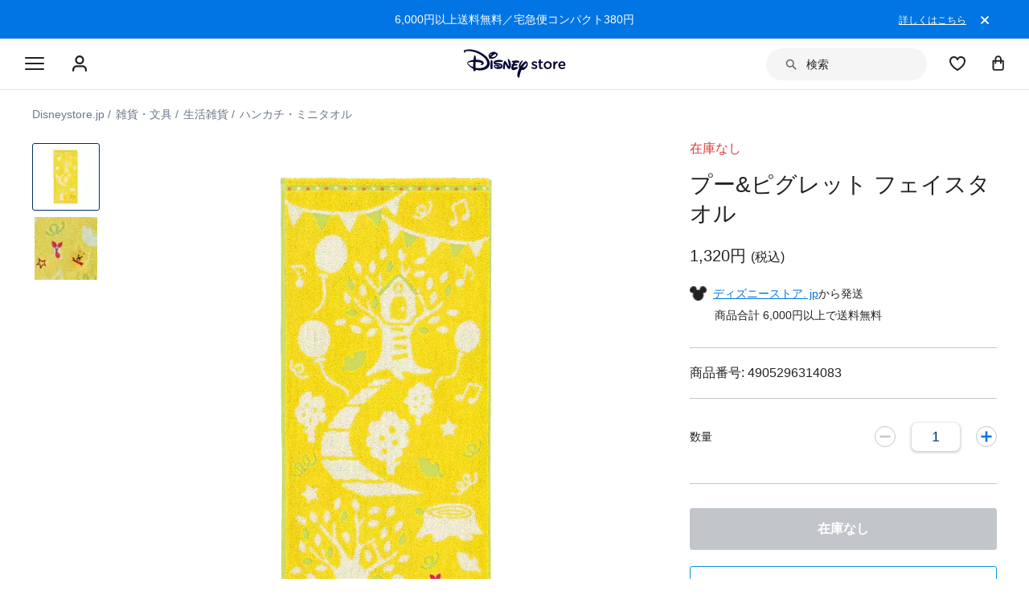

--- FILE ---
content_type: text/html; charset=utf-8
request_url: https://www.google.com/recaptcha/enterprise/anchor?ar=1&k=6LcouesZAAAAALxeHhjUhUValnF5VTl617kCTlpq&co=aHR0cHM6Ly9jZG4ucmVnaXN0ZXJkaXNuZXkuZ28uY29tOjQ0Mw..&hl=ja&v=PoyoqOPhxBO7pBk68S4YbpHZ&size=invisible&anchor-ms=20000&execute-ms=30000&cb=ol3s5slcqvuh
body_size: 48834
content:
<!DOCTYPE HTML><html dir="ltr" lang="ja"><head><meta http-equiv="Content-Type" content="text/html; charset=UTF-8">
<meta http-equiv="X-UA-Compatible" content="IE=edge">
<title>reCAPTCHA</title>
<style type="text/css">
/* cyrillic-ext */
@font-face {
  font-family: 'Roboto';
  font-style: normal;
  font-weight: 400;
  font-stretch: 100%;
  src: url(//fonts.gstatic.com/s/roboto/v48/KFO7CnqEu92Fr1ME7kSn66aGLdTylUAMa3GUBHMdazTgWw.woff2) format('woff2');
  unicode-range: U+0460-052F, U+1C80-1C8A, U+20B4, U+2DE0-2DFF, U+A640-A69F, U+FE2E-FE2F;
}
/* cyrillic */
@font-face {
  font-family: 'Roboto';
  font-style: normal;
  font-weight: 400;
  font-stretch: 100%;
  src: url(//fonts.gstatic.com/s/roboto/v48/KFO7CnqEu92Fr1ME7kSn66aGLdTylUAMa3iUBHMdazTgWw.woff2) format('woff2');
  unicode-range: U+0301, U+0400-045F, U+0490-0491, U+04B0-04B1, U+2116;
}
/* greek-ext */
@font-face {
  font-family: 'Roboto';
  font-style: normal;
  font-weight: 400;
  font-stretch: 100%;
  src: url(//fonts.gstatic.com/s/roboto/v48/KFO7CnqEu92Fr1ME7kSn66aGLdTylUAMa3CUBHMdazTgWw.woff2) format('woff2');
  unicode-range: U+1F00-1FFF;
}
/* greek */
@font-face {
  font-family: 'Roboto';
  font-style: normal;
  font-weight: 400;
  font-stretch: 100%;
  src: url(//fonts.gstatic.com/s/roboto/v48/KFO7CnqEu92Fr1ME7kSn66aGLdTylUAMa3-UBHMdazTgWw.woff2) format('woff2');
  unicode-range: U+0370-0377, U+037A-037F, U+0384-038A, U+038C, U+038E-03A1, U+03A3-03FF;
}
/* math */
@font-face {
  font-family: 'Roboto';
  font-style: normal;
  font-weight: 400;
  font-stretch: 100%;
  src: url(//fonts.gstatic.com/s/roboto/v48/KFO7CnqEu92Fr1ME7kSn66aGLdTylUAMawCUBHMdazTgWw.woff2) format('woff2');
  unicode-range: U+0302-0303, U+0305, U+0307-0308, U+0310, U+0312, U+0315, U+031A, U+0326-0327, U+032C, U+032F-0330, U+0332-0333, U+0338, U+033A, U+0346, U+034D, U+0391-03A1, U+03A3-03A9, U+03B1-03C9, U+03D1, U+03D5-03D6, U+03F0-03F1, U+03F4-03F5, U+2016-2017, U+2034-2038, U+203C, U+2040, U+2043, U+2047, U+2050, U+2057, U+205F, U+2070-2071, U+2074-208E, U+2090-209C, U+20D0-20DC, U+20E1, U+20E5-20EF, U+2100-2112, U+2114-2115, U+2117-2121, U+2123-214F, U+2190, U+2192, U+2194-21AE, U+21B0-21E5, U+21F1-21F2, U+21F4-2211, U+2213-2214, U+2216-22FF, U+2308-230B, U+2310, U+2319, U+231C-2321, U+2336-237A, U+237C, U+2395, U+239B-23B7, U+23D0, U+23DC-23E1, U+2474-2475, U+25AF, U+25B3, U+25B7, U+25BD, U+25C1, U+25CA, U+25CC, U+25FB, U+266D-266F, U+27C0-27FF, U+2900-2AFF, U+2B0E-2B11, U+2B30-2B4C, U+2BFE, U+3030, U+FF5B, U+FF5D, U+1D400-1D7FF, U+1EE00-1EEFF;
}
/* symbols */
@font-face {
  font-family: 'Roboto';
  font-style: normal;
  font-weight: 400;
  font-stretch: 100%;
  src: url(//fonts.gstatic.com/s/roboto/v48/KFO7CnqEu92Fr1ME7kSn66aGLdTylUAMaxKUBHMdazTgWw.woff2) format('woff2');
  unicode-range: U+0001-000C, U+000E-001F, U+007F-009F, U+20DD-20E0, U+20E2-20E4, U+2150-218F, U+2190, U+2192, U+2194-2199, U+21AF, U+21E6-21F0, U+21F3, U+2218-2219, U+2299, U+22C4-22C6, U+2300-243F, U+2440-244A, U+2460-24FF, U+25A0-27BF, U+2800-28FF, U+2921-2922, U+2981, U+29BF, U+29EB, U+2B00-2BFF, U+4DC0-4DFF, U+FFF9-FFFB, U+10140-1018E, U+10190-1019C, U+101A0, U+101D0-101FD, U+102E0-102FB, U+10E60-10E7E, U+1D2C0-1D2D3, U+1D2E0-1D37F, U+1F000-1F0FF, U+1F100-1F1AD, U+1F1E6-1F1FF, U+1F30D-1F30F, U+1F315, U+1F31C, U+1F31E, U+1F320-1F32C, U+1F336, U+1F378, U+1F37D, U+1F382, U+1F393-1F39F, U+1F3A7-1F3A8, U+1F3AC-1F3AF, U+1F3C2, U+1F3C4-1F3C6, U+1F3CA-1F3CE, U+1F3D4-1F3E0, U+1F3ED, U+1F3F1-1F3F3, U+1F3F5-1F3F7, U+1F408, U+1F415, U+1F41F, U+1F426, U+1F43F, U+1F441-1F442, U+1F444, U+1F446-1F449, U+1F44C-1F44E, U+1F453, U+1F46A, U+1F47D, U+1F4A3, U+1F4B0, U+1F4B3, U+1F4B9, U+1F4BB, U+1F4BF, U+1F4C8-1F4CB, U+1F4D6, U+1F4DA, U+1F4DF, U+1F4E3-1F4E6, U+1F4EA-1F4ED, U+1F4F7, U+1F4F9-1F4FB, U+1F4FD-1F4FE, U+1F503, U+1F507-1F50B, U+1F50D, U+1F512-1F513, U+1F53E-1F54A, U+1F54F-1F5FA, U+1F610, U+1F650-1F67F, U+1F687, U+1F68D, U+1F691, U+1F694, U+1F698, U+1F6AD, U+1F6B2, U+1F6B9-1F6BA, U+1F6BC, U+1F6C6-1F6CF, U+1F6D3-1F6D7, U+1F6E0-1F6EA, U+1F6F0-1F6F3, U+1F6F7-1F6FC, U+1F700-1F7FF, U+1F800-1F80B, U+1F810-1F847, U+1F850-1F859, U+1F860-1F887, U+1F890-1F8AD, U+1F8B0-1F8BB, U+1F8C0-1F8C1, U+1F900-1F90B, U+1F93B, U+1F946, U+1F984, U+1F996, U+1F9E9, U+1FA00-1FA6F, U+1FA70-1FA7C, U+1FA80-1FA89, U+1FA8F-1FAC6, U+1FACE-1FADC, U+1FADF-1FAE9, U+1FAF0-1FAF8, U+1FB00-1FBFF;
}
/* vietnamese */
@font-face {
  font-family: 'Roboto';
  font-style: normal;
  font-weight: 400;
  font-stretch: 100%;
  src: url(//fonts.gstatic.com/s/roboto/v48/KFO7CnqEu92Fr1ME7kSn66aGLdTylUAMa3OUBHMdazTgWw.woff2) format('woff2');
  unicode-range: U+0102-0103, U+0110-0111, U+0128-0129, U+0168-0169, U+01A0-01A1, U+01AF-01B0, U+0300-0301, U+0303-0304, U+0308-0309, U+0323, U+0329, U+1EA0-1EF9, U+20AB;
}
/* latin-ext */
@font-face {
  font-family: 'Roboto';
  font-style: normal;
  font-weight: 400;
  font-stretch: 100%;
  src: url(//fonts.gstatic.com/s/roboto/v48/KFO7CnqEu92Fr1ME7kSn66aGLdTylUAMa3KUBHMdazTgWw.woff2) format('woff2');
  unicode-range: U+0100-02BA, U+02BD-02C5, U+02C7-02CC, U+02CE-02D7, U+02DD-02FF, U+0304, U+0308, U+0329, U+1D00-1DBF, U+1E00-1E9F, U+1EF2-1EFF, U+2020, U+20A0-20AB, U+20AD-20C0, U+2113, U+2C60-2C7F, U+A720-A7FF;
}
/* latin */
@font-face {
  font-family: 'Roboto';
  font-style: normal;
  font-weight: 400;
  font-stretch: 100%;
  src: url(//fonts.gstatic.com/s/roboto/v48/KFO7CnqEu92Fr1ME7kSn66aGLdTylUAMa3yUBHMdazQ.woff2) format('woff2');
  unicode-range: U+0000-00FF, U+0131, U+0152-0153, U+02BB-02BC, U+02C6, U+02DA, U+02DC, U+0304, U+0308, U+0329, U+2000-206F, U+20AC, U+2122, U+2191, U+2193, U+2212, U+2215, U+FEFF, U+FFFD;
}
/* cyrillic-ext */
@font-face {
  font-family: 'Roboto';
  font-style: normal;
  font-weight: 500;
  font-stretch: 100%;
  src: url(//fonts.gstatic.com/s/roboto/v48/KFO7CnqEu92Fr1ME7kSn66aGLdTylUAMa3GUBHMdazTgWw.woff2) format('woff2');
  unicode-range: U+0460-052F, U+1C80-1C8A, U+20B4, U+2DE0-2DFF, U+A640-A69F, U+FE2E-FE2F;
}
/* cyrillic */
@font-face {
  font-family: 'Roboto';
  font-style: normal;
  font-weight: 500;
  font-stretch: 100%;
  src: url(//fonts.gstatic.com/s/roboto/v48/KFO7CnqEu92Fr1ME7kSn66aGLdTylUAMa3iUBHMdazTgWw.woff2) format('woff2');
  unicode-range: U+0301, U+0400-045F, U+0490-0491, U+04B0-04B1, U+2116;
}
/* greek-ext */
@font-face {
  font-family: 'Roboto';
  font-style: normal;
  font-weight: 500;
  font-stretch: 100%;
  src: url(//fonts.gstatic.com/s/roboto/v48/KFO7CnqEu92Fr1ME7kSn66aGLdTylUAMa3CUBHMdazTgWw.woff2) format('woff2');
  unicode-range: U+1F00-1FFF;
}
/* greek */
@font-face {
  font-family: 'Roboto';
  font-style: normal;
  font-weight: 500;
  font-stretch: 100%;
  src: url(//fonts.gstatic.com/s/roboto/v48/KFO7CnqEu92Fr1ME7kSn66aGLdTylUAMa3-UBHMdazTgWw.woff2) format('woff2');
  unicode-range: U+0370-0377, U+037A-037F, U+0384-038A, U+038C, U+038E-03A1, U+03A3-03FF;
}
/* math */
@font-face {
  font-family: 'Roboto';
  font-style: normal;
  font-weight: 500;
  font-stretch: 100%;
  src: url(//fonts.gstatic.com/s/roboto/v48/KFO7CnqEu92Fr1ME7kSn66aGLdTylUAMawCUBHMdazTgWw.woff2) format('woff2');
  unicode-range: U+0302-0303, U+0305, U+0307-0308, U+0310, U+0312, U+0315, U+031A, U+0326-0327, U+032C, U+032F-0330, U+0332-0333, U+0338, U+033A, U+0346, U+034D, U+0391-03A1, U+03A3-03A9, U+03B1-03C9, U+03D1, U+03D5-03D6, U+03F0-03F1, U+03F4-03F5, U+2016-2017, U+2034-2038, U+203C, U+2040, U+2043, U+2047, U+2050, U+2057, U+205F, U+2070-2071, U+2074-208E, U+2090-209C, U+20D0-20DC, U+20E1, U+20E5-20EF, U+2100-2112, U+2114-2115, U+2117-2121, U+2123-214F, U+2190, U+2192, U+2194-21AE, U+21B0-21E5, U+21F1-21F2, U+21F4-2211, U+2213-2214, U+2216-22FF, U+2308-230B, U+2310, U+2319, U+231C-2321, U+2336-237A, U+237C, U+2395, U+239B-23B7, U+23D0, U+23DC-23E1, U+2474-2475, U+25AF, U+25B3, U+25B7, U+25BD, U+25C1, U+25CA, U+25CC, U+25FB, U+266D-266F, U+27C0-27FF, U+2900-2AFF, U+2B0E-2B11, U+2B30-2B4C, U+2BFE, U+3030, U+FF5B, U+FF5D, U+1D400-1D7FF, U+1EE00-1EEFF;
}
/* symbols */
@font-face {
  font-family: 'Roboto';
  font-style: normal;
  font-weight: 500;
  font-stretch: 100%;
  src: url(//fonts.gstatic.com/s/roboto/v48/KFO7CnqEu92Fr1ME7kSn66aGLdTylUAMaxKUBHMdazTgWw.woff2) format('woff2');
  unicode-range: U+0001-000C, U+000E-001F, U+007F-009F, U+20DD-20E0, U+20E2-20E4, U+2150-218F, U+2190, U+2192, U+2194-2199, U+21AF, U+21E6-21F0, U+21F3, U+2218-2219, U+2299, U+22C4-22C6, U+2300-243F, U+2440-244A, U+2460-24FF, U+25A0-27BF, U+2800-28FF, U+2921-2922, U+2981, U+29BF, U+29EB, U+2B00-2BFF, U+4DC0-4DFF, U+FFF9-FFFB, U+10140-1018E, U+10190-1019C, U+101A0, U+101D0-101FD, U+102E0-102FB, U+10E60-10E7E, U+1D2C0-1D2D3, U+1D2E0-1D37F, U+1F000-1F0FF, U+1F100-1F1AD, U+1F1E6-1F1FF, U+1F30D-1F30F, U+1F315, U+1F31C, U+1F31E, U+1F320-1F32C, U+1F336, U+1F378, U+1F37D, U+1F382, U+1F393-1F39F, U+1F3A7-1F3A8, U+1F3AC-1F3AF, U+1F3C2, U+1F3C4-1F3C6, U+1F3CA-1F3CE, U+1F3D4-1F3E0, U+1F3ED, U+1F3F1-1F3F3, U+1F3F5-1F3F7, U+1F408, U+1F415, U+1F41F, U+1F426, U+1F43F, U+1F441-1F442, U+1F444, U+1F446-1F449, U+1F44C-1F44E, U+1F453, U+1F46A, U+1F47D, U+1F4A3, U+1F4B0, U+1F4B3, U+1F4B9, U+1F4BB, U+1F4BF, U+1F4C8-1F4CB, U+1F4D6, U+1F4DA, U+1F4DF, U+1F4E3-1F4E6, U+1F4EA-1F4ED, U+1F4F7, U+1F4F9-1F4FB, U+1F4FD-1F4FE, U+1F503, U+1F507-1F50B, U+1F50D, U+1F512-1F513, U+1F53E-1F54A, U+1F54F-1F5FA, U+1F610, U+1F650-1F67F, U+1F687, U+1F68D, U+1F691, U+1F694, U+1F698, U+1F6AD, U+1F6B2, U+1F6B9-1F6BA, U+1F6BC, U+1F6C6-1F6CF, U+1F6D3-1F6D7, U+1F6E0-1F6EA, U+1F6F0-1F6F3, U+1F6F7-1F6FC, U+1F700-1F7FF, U+1F800-1F80B, U+1F810-1F847, U+1F850-1F859, U+1F860-1F887, U+1F890-1F8AD, U+1F8B0-1F8BB, U+1F8C0-1F8C1, U+1F900-1F90B, U+1F93B, U+1F946, U+1F984, U+1F996, U+1F9E9, U+1FA00-1FA6F, U+1FA70-1FA7C, U+1FA80-1FA89, U+1FA8F-1FAC6, U+1FACE-1FADC, U+1FADF-1FAE9, U+1FAF0-1FAF8, U+1FB00-1FBFF;
}
/* vietnamese */
@font-face {
  font-family: 'Roboto';
  font-style: normal;
  font-weight: 500;
  font-stretch: 100%;
  src: url(//fonts.gstatic.com/s/roboto/v48/KFO7CnqEu92Fr1ME7kSn66aGLdTylUAMa3OUBHMdazTgWw.woff2) format('woff2');
  unicode-range: U+0102-0103, U+0110-0111, U+0128-0129, U+0168-0169, U+01A0-01A1, U+01AF-01B0, U+0300-0301, U+0303-0304, U+0308-0309, U+0323, U+0329, U+1EA0-1EF9, U+20AB;
}
/* latin-ext */
@font-face {
  font-family: 'Roboto';
  font-style: normal;
  font-weight: 500;
  font-stretch: 100%;
  src: url(//fonts.gstatic.com/s/roboto/v48/KFO7CnqEu92Fr1ME7kSn66aGLdTylUAMa3KUBHMdazTgWw.woff2) format('woff2');
  unicode-range: U+0100-02BA, U+02BD-02C5, U+02C7-02CC, U+02CE-02D7, U+02DD-02FF, U+0304, U+0308, U+0329, U+1D00-1DBF, U+1E00-1E9F, U+1EF2-1EFF, U+2020, U+20A0-20AB, U+20AD-20C0, U+2113, U+2C60-2C7F, U+A720-A7FF;
}
/* latin */
@font-face {
  font-family: 'Roboto';
  font-style: normal;
  font-weight: 500;
  font-stretch: 100%;
  src: url(//fonts.gstatic.com/s/roboto/v48/KFO7CnqEu92Fr1ME7kSn66aGLdTylUAMa3yUBHMdazQ.woff2) format('woff2');
  unicode-range: U+0000-00FF, U+0131, U+0152-0153, U+02BB-02BC, U+02C6, U+02DA, U+02DC, U+0304, U+0308, U+0329, U+2000-206F, U+20AC, U+2122, U+2191, U+2193, U+2212, U+2215, U+FEFF, U+FFFD;
}
/* cyrillic-ext */
@font-face {
  font-family: 'Roboto';
  font-style: normal;
  font-weight: 900;
  font-stretch: 100%;
  src: url(//fonts.gstatic.com/s/roboto/v48/KFO7CnqEu92Fr1ME7kSn66aGLdTylUAMa3GUBHMdazTgWw.woff2) format('woff2');
  unicode-range: U+0460-052F, U+1C80-1C8A, U+20B4, U+2DE0-2DFF, U+A640-A69F, U+FE2E-FE2F;
}
/* cyrillic */
@font-face {
  font-family: 'Roboto';
  font-style: normal;
  font-weight: 900;
  font-stretch: 100%;
  src: url(//fonts.gstatic.com/s/roboto/v48/KFO7CnqEu92Fr1ME7kSn66aGLdTylUAMa3iUBHMdazTgWw.woff2) format('woff2');
  unicode-range: U+0301, U+0400-045F, U+0490-0491, U+04B0-04B1, U+2116;
}
/* greek-ext */
@font-face {
  font-family: 'Roboto';
  font-style: normal;
  font-weight: 900;
  font-stretch: 100%;
  src: url(//fonts.gstatic.com/s/roboto/v48/KFO7CnqEu92Fr1ME7kSn66aGLdTylUAMa3CUBHMdazTgWw.woff2) format('woff2');
  unicode-range: U+1F00-1FFF;
}
/* greek */
@font-face {
  font-family: 'Roboto';
  font-style: normal;
  font-weight: 900;
  font-stretch: 100%;
  src: url(//fonts.gstatic.com/s/roboto/v48/KFO7CnqEu92Fr1ME7kSn66aGLdTylUAMa3-UBHMdazTgWw.woff2) format('woff2');
  unicode-range: U+0370-0377, U+037A-037F, U+0384-038A, U+038C, U+038E-03A1, U+03A3-03FF;
}
/* math */
@font-face {
  font-family: 'Roboto';
  font-style: normal;
  font-weight: 900;
  font-stretch: 100%;
  src: url(//fonts.gstatic.com/s/roboto/v48/KFO7CnqEu92Fr1ME7kSn66aGLdTylUAMawCUBHMdazTgWw.woff2) format('woff2');
  unicode-range: U+0302-0303, U+0305, U+0307-0308, U+0310, U+0312, U+0315, U+031A, U+0326-0327, U+032C, U+032F-0330, U+0332-0333, U+0338, U+033A, U+0346, U+034D, U+0391-03A1, U+03A3-03A9, U+03B1-03C9, U+03D1, U+03D5-03D6, U+03F0-03F1, U+03F4-03F5, U+2016-2017, U+2034-2038, U+203C, U+2040, U+2043, U+2047, U+2050, U+2057, U+205F, U+2070-2071, U+2074-208E, U+2090-209C, U+20D0-20DC, U+20E1, U+20E5-20EF, U+2100-2112, U+2114-2115, U+2117-2121, U+2123-214F, U+2190, U+2192, U+2194-21AE, U+21B0-21E5, U+21F1-21F2, U+21F4-2211, U+2213-2214, U+2216-22FF, U+2308-230B, U+2310, U+2319, U+231C-2321, U+2336-237A, U+237C, U+2395, U+239B-23B7, U+23D0, U+23DC-23E1, U+2474-2475, U+25AF, U+25B3, U+25B7, U+25BD, U+25C1, U+25CA, U+25CC, U+25FB, U+266D-266F, U+27C0-27FF, U+2900-2AFF, U+2B0E-2B11, U+2B30-2B4C, U+2BFE, U+3030, U+FF5B, U+FF5D, U+1D400-1D7FF, U+1EE00-1EEFF;
}
/* symbols */
@font-face {
  font-family: 'Roboto';
  font-style: normal;
  font-weight: 900;
  font-stretch: 100%;
  src: url(//fonts.gstatic.com/s/roboto/v48/KFO7CnqEu92Fr1ME7kSn66aGLdTylUAMaxKUBHMdazTgWw.woff2) format('woff2');
  unicode-range: U+0001-000C, U+000E-001F, U+007F-009F, U+20DD-20E0, U+20E2-20E4, U+2150-218F, U+2190, U+2192, U+2194-2199, U+21AF, U+21E6-21F0, U+21F3, U+2218-2219, U+2299, U+22C4-22C6, U+2300-243F, U+2440-244A, U+2460-24FF, U+25A0-27BF, U+2800-28FF, U+2921-2922, U+2981, U+29BF, U+29EB, U+2B00-2BFF, U+4DC0-4DFF, U+FFF9-FFFB, U+10140-1018E, U+10190-1019C, U+101A0, U+101D0-101FD, U+102E0-102FB, U+10E60-10E7E, U+1D2C0-1D2D3, U+1D2E0-1D37F, U+1F000-1F0FF, U+1F100-1F1AD, U+1F1E6-1F1FF, U+1F30D-1F30F, U+1F315, U+1F31C, U+1F31E, U+1F320-1F32C, U+1F336, U+1F378, U+1F37D, U+1F382, U+1F393-1F39F, U+1F3A7-1F3A8, U+1F3AC-1F3AF, U+1F3C2, U+1F3C4-1F3C6, U+1F3CA-1F3CE, U+1F3D4-1F3E0, U+1F3ED, U+1F3F1-1F3F3, U+1F3F5-1F3F7, U+1F408, U+1F415, U+1F41F, U+1F426, U+1F43F, U+1F441-1F442, U+1F444, U+1F446-1F449, U+1F44C-1F44E, U+1F453, U+1F46A, U+1F47D, U+1F4A3, U+1F4B0, U+1F4B3, U+1F4B9, U+1F4BB, U+1F4BF, U+1F4C8-1F4CB, U+1F4D6, U+1F4DA, U+1F4DF, U+1F4E3-1F4E6, U+1F4EA-1F4ED, U+1F4F7, U+1F4F9-1F4FB, U+1F4FD-1F4FE, U+1F503, U+1F507-1F50B, U+1F50D, U+1F512-1F513, U+1F53E-1F54A, U+1F54F-1F5FA, U+1F610, U+1F650-1F67F, U+1F687, U+1F68D, U+1F691, U+1F694, U+1F698, U+1F6AD, U+1F6B2, U+1F6B9-1F6BA, U+1F6BC, U+1F6C6-1F6CF, U+1F6D3-1F6D7, U+1F6E0-1F6EA, U+1F6F0-1F6F3, U+1F6F7-1F6FC, U+1F700-1F7FF, U+1F800-1F80B, U+1F810-1F847, U+1F850-1F859, U+1F860-1F887, U+1F890-1F8AD, U+1F8B0-1F8BB, U+1F8C0-1F8C1, U+1F900-1F90B, U+1F93B, U+1F946, U+1F984, U+1F996, U+1F9E9, U+1FA00-1FA6F, U+1FA70-1FA7C, U+1FA80-1FA89, U+1FA8F-1FAC6, U+1FACE-1FADC, U+1FADF-1FAE9, U+1FAF0-1FAF8, U+1FB00-1FBFF;
}
/* vietnamese */
@font-face {
  font-family: 'Roboto';
  font-style: normal;
  font-weight: 900;
  font-stretch: 100%;
  src: url(//fonts.gstatic.com/s/roboto/v48/KFO7CnqEu92Fr1ME7kSn66aGLdTylUAMa3OUBHMdazTgWw.woff2) format('woff2');
  unicode-range: U+0102-0103, U+0110-0111, U+0128-0129, U+0168-0169, U+01A0-01A1, U+01AF-01B0, U+0300-0301, U+0303-0304, U+0308-0309, U+0323, U+0329, U+1EA0-1EF9, U+20AB;
}
/* latin-ext */
@font-face {
  font-family: 'Roboto';
  font-style: normal;
  font-weight: 900;
  font-stretch: 100%;
  src: url(//fonts.gstatic.com/s/roboto/v48/KFO7CnqEu92Fr1ME7kSn66aGLdTylUAMa3KUBHMdazTgWw.woff2) format('woff2');
  unicode-range: U+0100-02BA, U+02BD-02C5, U+02C7-02CC, U+02CE-02D7, U+02DD-02FF, U+0304, U+0308, U+0329, U+1D00-1DBF, U+1E00-1E9F, U+1EF2-1EFF, U+2020, U+20A0-20AB, U+20AD-20C0, U+2113, U+2C60-2C7F, U+A720-A7FF;
}
/* latin */
@font-face {
  font-family: 'Roboto';
  font-style: normal;
  font-weight: 900;
  font-stretch: 100%;
  src: url(//fonts.gstatic.com/s/roboto/v48/KFO7CnqEu92Fr1ME7kSn66aGLdTylUAMa3yUBHMdazQ.woff2) format('woff2');
  unicode-range: U+0000-00FF, U+0131, U+0152-0153, U+02BB-02BC, U+02C6, U+02DA, U+02DC, U+0304, U+0308, U+0329, U+2000-206F, U+20AC, U+2122, U+2191, U+2193, U+2212, U+2215, U+FEFF, U+FFFD;
}

</style>
<link rel="stylesheet" type="text/css" href="https://www.gstatic.com/recaptcha/releases/PoyoqOPhxBO7pBk68S4YbpHZ/styles__ltr.css">
<script nonce="uh2vNQP_Vuh28Fe-ftSRrg" type="text/javascript">window['__recaptcha_api'] = 'https://www.google.com/recaptcha/enterprise/';</script>
<script type="text/javascript" src="https://www.gstatic.com/recaptcha/releases/PoyoqOPhxBO7pBk68S4YbpHZ/recaptcha__ja.js" nonce="uh2vNQP_Vuh28Fe-ftSRrg">
      
    </script></head>
<body><div id="rc-anchor-alert" class="rc-anchor-alert"></div>
<input type="hidden" id="recaptcha-token" value="[base64]">
<script type="text/javascript" nonce="uh2vNQP_Vuh28Fe-ftSRrg">
      recaptcha.anchor.Main.init("[\x22ainput\x22,[\x22bgdata\x22,\x22\x22,\[base64]/[base64]/[base64]/[base64]/[base64]/[base64]/KGcoTywyNTMsTy5PKSxVRyhPLEMpKTpnKE8sMjUzLEMpLE8pKSxsKSksTykpfSxieT1mdW5jdGlvbihDLE8sdSxsKXtmb3IobD0odT1SKEMpLDApO08+MDtPLS0pbD1sPDw4fFooQyk7ZyhDLHUsbCl9LFVHPWZ1bmN0aW9uKEMsTyl7Qy5pLmxlbmd0aD4xMDQ/[base64]/[base64]/[base64]/[base64]/[base64]/[base64]/[base64]\\u003d\x22,\[base64]\x22,\x22R8KHw4hnXjAkwrIOY2s7UMOybmYQwrjDtSBdwphzR8KuMTMgMcOdw6XDgsO8wrjDnsOdZcOWwo4IScKLw4/DtsOiwpTDgUkFcwTDoEoxwoHCnUPDuS4nwqYELsOvwpnDusOew4fCqcO4FXLDojIhw6rDlsObNcOlw7opw6rDj2fDqT/DjWzCjEFLdsOoVgvDiy1xw5rDukQiwr5Bw78uP2bDjsOoAsKnecKfWMOcWMKXYsO5TjBcLcKQS8OgQm9Qw7jCvTfClnnCiy/ClUDDuEl4w7YPBsOMQF0zwoHDrRtHFErCj1kswqbDr2vDksK7w4bCtVgDw4bCsR4bwrDCocOwwozDo8KCKmXCpcKCKDI7wq00wqFgwrTDlUzCigvDmXFtScK7w5goc8KTwqYKU0bDiMOqGBp2G8KGw4zDqjDCnjcfB3Frw4TCkcOsf8OOw7howpNWwqs/w6dsQcKIw7DDu8OEPD/DosOdwpfChMOpCF3CrsKFwoTCqlDDglzDo8OjSTkPWMKZw69Gw4rDonrDpcOeA8KVewDDtlLDqsK2M8OOKlcBw4AnbsOFwqsRFcO1JQY/wovCrMO1wqRTwooQdW7DgHk8wqrDpMKLwrDDtsKgwoVDEBvCjsKcJ38xwo3DgMK8PS8YE8Oswo/Cjh/Dt8ObVFAswqnCssKAK8O0Q3/CksODw6/DksKvw7XDq1x9w6d2ZD5Nw4t6aFc6P0fDlcOlAXPCsEfCvXPDkMOLJUnChcKuDzbChH/CukVGLMO2woXCq2DDsEAhEX7DlHnDu8KOwocnCnUicsOBZsKZwpHCtsOGDRLDiinDicOyOcOWwqrDjMKXXXrDiXDDjStswqzCi8OIBMO+RQ54c1nChcK+NMOXK8KHA0/ChcKJJsK4fy/DuR3DucO/EMKOwrhrwoPCmcO5w7TDoiE+IXnDjEMpwr3CjcKKccK3wqzDrQjCtcK6wrTDk8KpLX7CkcOGHVcjw5kPBmLCs8Oqw6PDtcObEl1hw6wbw5fDnVEOwp10cWHCoQo2w6TDsHrDuDrDn8KDeRrDmcO3wqXDtcK1w4cOZAQiw64gPcObUcO/[base64]/[base64]/FsKwwoHCmk/Di8KEHxvDh1cIwoXCsMKawoA1woDCqMOwwr/[base64]/[base64]/ClsKPw718w7fDo8Kgw4EIwpgXwrw/wpPDvFxKw4Y5w4HDtsKdwrXCmDLCjWPCgRfDuznDj8OQw4PDvMOSwpIEAXE/JEh+ESjCox7CvsKpw7HDjcOZWMKlw7MxEivCtRY0TRjCmA0XFsKlKsOrfm/[base64]/DtXnCmcKDVsOpfcO1wpjDrcKkGMKLw6NewrDDmwXCn8KwVxACLz8TwoUYKysrw7AHwpN2BMKoM8OPwoMrOHTCpCjDtWfCgMONw6BEWj5hwrTDh8KwGMOaC8K1wqPCksK/Sn1rBAfCl0HCosK8aMOBRsKCKkTCgMK0YsONesK/GMONw63DhQ3DsX4mTMO6woXCpzXDih08wofDrMODw6zCnsKHBHHCscKvwo0kw7fCnMOXw7fDlk/DvMKIwprDnjDCk8KXw4LDu1/DpMK5QALCgsKswqPDkmvDklrDvS49w4lQNMOoXMOGwoXCpgPCo8OHw7lyQ8KSwoHCm8K5ZV0dwp/Dun3CksKowo5Kwp0yF8KgBsKfK8OqZwg7woRXG8KwwpfCo1bDhAZSwpXChsK1F8OZw4USacKaVAUSwphdwpAcYsKpIsKeVcOuYkRwwr3Cv8OrEW4cTkJ8JkxkdHbDgHUqHMO9ecORwp/Dn8KxTic8csONFwYgXcKow4nDgw9xwqV8UT/CukJQd3jDhcOVw6LDj8KlAVTCmXRHJgPChXbDmMKJP1HCpmQ2wqbDk8K+wpLCvTHCrEpzw4PCgsOawokDw5PCuMO8R8O8BsKiw67CscOHSgEfK1PDnsOLJMOvwqgWL8K1IFLDtsOkWcKTLxjDuWHCnsOcwqLCg2PCiMOqLcOHw7/Crxo2FT3CkQYzw5XDnMK0eMOOZ8K8MsKQwrnDlVXCh8OmwrnCmcKpMzVMw7fCr8O0wqjCnAQmZsO+w4/Cvkp6w73DvsObw6XDo8K2w7XDg8OpQ8KYwpDCiEHCt3rChxtQw5F9wofDuEs3wrvClcK+w7XDhEh9DTknIsKqRMOnQMO2b8K4bSZ1wqZ/w5Yzwr5ic1XDl00DPMKUdsKkw5AywpnDk8KuaFfCvk8mwoJHwpvCmmVVwoJ4wpAUMkTDt25/JU1/w5fDgcOhRcKGGWzDnsOhwrJMw4LDocOmIcKRwrNjwqQIM3A3woNRC1rCgjvCp3nDl3LDpCPDm2FMw4HCjAPDm8O0w5TDoAbCrsO2bRlDw6Nyw4w9wo3DhMOqUQlPwoE8wp1ZbMKwbcO2X8OZQG5pDsKsCDDCkcO1W8KxVD0BwpDChsOTw4XDoMK+PloAw4Q8bh/[base64]/DgVTCj07DlsOdamvDhDjChsO0LX0lw7Zkw4LDjcOlw7hFABPDs8OAIGFSP2JgD8OfwrdywqRaIhIHw7V6wqvCmMOIw4bDssKNw6xDc8KWwpN/w6TDqMOCw7lwdMOtSg7DsMOJw41pEsKcw7bCpsOFccKVw4Juw6p3w5A0w4fDisKRw5l5w5PDjlLCjUB6w4/CvGPCmhd6CnfCiGTDrcO6w5DCrjHCqMOyw4rCuXHDhsOld8Oqw7HCksOhTEp9wpTDtMOVdn7DrkVxw6nDgQQ/wr4teyrDrSZ1wqo1UgzCpw/DqnTDsFdlEwIiOsOWwo4BPMKWTnDDq8Olw47Cs8O9XsKvVMODworCngHDocOeNlkgwrnCrALCg8KwT8KNAsKQwrHDosKpMcOJw6/Cv8K9fMKUwrnCscKNwq/CusO7QBxZw5XDhSTDgsKDw4BGScO1w5FuUsObLcO/PgDCmsOtAMOyXsOrwq4XHsK4wr/DtTdzwrAXUWwBLMKtSTrCnQATP8OeH8Otw6jDsHTCmnrCuzoFw53DqU8KwovCiDlcABHDmsOqw4crwpA2YmnDknccwrLDqHMGFnrChsOjw5zDgHVhN8KHw4c3w5/CgMKHwqHDpMOLM8KOwpoYYMOaD8KbKsOhBXomwoPCsMKLGsKDcTxRLMOtRz/[base64]/Cnw8XUkFawrzCkSgBAsKmw4LCmBrDqMOYw7wOTl7CsGXClMOowpQuD1lUwqgfVnnCiDfDrcOQDDZDwpPDvCl+TXktL2IRRBDDjjRjw5EBw6tDMsKow6B1csO1ecKMwpFpw74rcwdMw7LDq1pGw7Z2R8Otw7Y8wq/DsXvCkRFdVcOew5JWwrxlU8KDwonCjiDCkwrDjMK7wr/[base64]/w4LDgCnCh8KRAA3DhCLDgRBiacKOw7kgw4QBw5pvwq5WwrAfQ39TAUASesKlw7jCjsK0TFfDukrDl8Ogw4IpwrTDlMKdBQLDolsVdsOvG8OqPhPDiSIcHsOsHRTCsE/DtlIEwopvfVTDtAxmw7RpXyTDuErDlsKRSg/DoVPDpnXClsOoG2kmJkQ7wopKwq4Rw7VHNhUCwrbDtMK8w4TDtyIJwpBhwo/DksOYw7ctw7vDt8OJeGcjwoVMZhhGwrPDjlJHacOawojCjFNrSGLCh3ZDw6fClkxdw7zCisOIWwk6ezbDkGDCsSxOMQJTw5Biw4MMO8Otw7XCosKMbX4Gwqd2UhfCrMOfwr0cw7p5w4DCqUjCtsKMMzXChRVwXcOBSyDDhXRAXsKKwqJxb3o7UMOfw4RSO8OYNcO/BSRSEA/CjMOIf8KHQn/CqsOUMW7CkQ7CkzMBw4jDvj8OCMOJwobDv3AtKx8ew7HDpcObTysIZsOPLsKQwp3DvVvDr8K4PsODw6kEw4LCk8KxwrrDnWTDhAPCoMKGw5/Ci3DCl1LCu8KSw5w2w4x3wo1vCAs1w6zCgsKEwpQaw63DjsKIfcODwq9gOMOnw7sPBF7CtUt/w7dPw7wiw5Uhwo7CpMO3OWbCq33DhirCqjnDpsK5wqfCvcOpacOwUMOrfVxLw7xJw5PCoW/[base64]/wr/DhMKba8O1wrTCjEkyDcOhwq/[base64]/CosKJw50Rw41dwpxBVSzDiMKQP8KDYcOhZy8Dw6nDnXx/Pg3CnHNjJMKODAx4wqHDt8KxN0XDpsKyFsKtw4/ClMO8F8O6wrpgwqrDu8Kgc8O1w5TClcKUY8K+IwLDjj7ChA0tbsKzwrvDhcOHw6wUw7IfMsOWw7hHIHDDuDNYL8OrAsOCUSk4wrlLfMOVAcK2wqjCpcKwwqFbUGXCvMO/wqrCqAfDgBDCqsK3EsKUw7/[base64]/DscKowoTCjGfDs8OQwoTCizoZw7kqw6Zxw7gVfSoIGsKVwrIIwrvDjcO5wpTDqMKrRD/[base64]/[base64]/[base64]/CicOMw5zDs8KXwoPChMKlGUjDocKUwpHCuXDCkcOIDl3Ch8OGwobCk3DChQsnwq8xw7DCs8OWXnJvBFnCtsKGwpvCisKxUMOjCcO6L8K9fMKFCcOYTAfCoBR0FMKDwr3DqcKTwo7ClWQfGcK1wrTDksO6TVU7w5HDhcKVHXbChVo/[base64]/MRHCtsKtwo9jYijCrXrCrjzCj0vDsxYAw5NFwo/Cg2DCohJtQ8OyXCYrw43CusKQAw/CvRTCh8KPw6Yfwq5Mw4QIG1XCqhzClMOew5xYwpg1SUwow5UHPMOgUsKoV8OHwrJgw7bDqAMHwofDvcKBQ0fCtcKWwr5Owp3CkMKdLcOmQ3/CgjTDgRnCkz3Ct1rDlSpOwrhmw5jDvsO9w4UMwrEfFcKbDjl+w7LCrcO8w53CoGlXw6IZw5nCjsOAw7huLXnCiMKSTcO4w455w67CkMKmDsOvb3Vpw6giLEoOw4/DvkfDiRXCjcK3w7E/[base64]/Dp8OnSVAlScOtCsK4dlVkDSZ9woPCjEp2w7vClsKSwosWw5TCucKpw7cNMXs9LMOHw53Dkgl7NsOURi4IFAJcw7ImOsKDwoDDnzJhBW5DCMK5wqMCw4I+woHCkMOfw5QBT8OBSMONRgrDscO3woFkI8KidVpJQsKAIy/[base64]/w4rCpcObZEkLZ8OWKWFww4/CmgQ/[base64]/[base64]/CiCBuwozCgsKUG8K1wpUmw60fD8OMJiLCt8KCJsOXFnR1wozCjcOONcKkw5wnwpgkdkYCw7HDujVZJ8Kbf8KHTEMCw5g7wr3Cn8OzPMOXw4FRFcOOKMKBWzdBwo/CiMKwKcKGUsKkDsOOQ8OwW8KxFkYROMKNwoUpw67Cn8K6w6RKLDPCqMOMw4nCiBJOGjEJwo/CgU52w7rDr2TDnsOxwoU9dxvCosKJLwHDu8KddV7CvQ7ClUAyUsKlw5fDs8K0wotSD8KBWMK+wrYGw7zCn0ZtYcOVSsOGSB4ow43DqHFTw5U1C8K7asOxGRPDkXErQsOKwrTDry3Cm8O3HsOcb3pqMDgHwrAHCAnCtX0Xw4HDl3nDh1pSUQ/CkxfCgMOpw7gwwp/DgMK5LMKYVXgZesODwox3PVvDqMKtIMKfwo/CnlJ9McODwq0EYsKsw7ApdyFqwoF/w6bDtW1EUcOJw7vDvsOkdMO0w7tmwrVhwqFkwqN3Jzwrwr/CqsOqdXPCgwkcYMOeGsK1HsKkw60DKETDgMKPw6DCq8Kmw7rCmTTCvD/[base64]/Cohg3wpohwrp8LkxVe8O7IsKVTMKBGcKgw6Rvw7vCg8O9O3zCkih7wokKOcKAw43DmwJYVWHCojzDi0Yqw5LCrREwQcOYIzTCqDXCsCR4ShvDhcKWw6N3ccKRJ8KEwoZDwoBIwo0QBzgswofDncOiwq/Cs0MYwpXDjVRRFTcjeMOTwrXDtjjCnB8OwpvCrjU2SVYKHMOhU1/CgcKewpHDscKuS3rDkhVAF8KrwoEJHVbCl8Kzw5FbPhZvecO0w5zCgHbDq8OrwolQegLCunVcw7BNwoprLMOSAADDnWfDsMOpwp44wp5WFzfDqMKUYXLDkcO6w6fCtcO7bHZoEcKyw7PDkHgCK1M7wqBMClTDiG7CpxZdV8OBw5wCw7vChX3DgHLCghHDh2HCqS/DksKdWcKkazo8w5UEHC9Ww4wqwrwADsKSNgAvdng9Lx0ywprDi0LDqgLCucO8w7EywqUkwqzDj8KGw4JCQcONwoHDlcOJAT3DnWbDisKdwoUYw7Qjw6E3NkTCqlNVw7obbhnCssKoPcO3WX7Cu24qYcOiwpo7cFADAMO/w5fCtyQJwqTDusKqw7DDjMOiMwVkY8Kyw6bClsKAWj3Cq8Ocw7LClgPCucOyw7vClsKywrwbFijDocKrV8KmDTfCrcKNw4TCkyEcw4TDkmwaw53CpgoRw5jCm8KjwoMrw7Ebwq/DocK7aMOZwoHDjBVvw70kwpFHwp/DhMKNw7ZKw4ltBcK9PAjDnQLDnsOmw59mwro4w4JgwogtWi5gJ8OnNcK+wp0IEEHCsyzDnMKWRnwsFcKvGnNgw7Qvw73Dj8OZw4HCj8KxDcKPbsO0aHDDmsKNLsKgw6vCiMOhBcOywovCr3/Don/DjyvDhhFmDsKcF8OleRfDgsKnJwEOw7jCoGPCm0FUwpTDgcOPw6MIwojCm8OQOcKvPMKUCMOZwr4qOxDCkXJCWRvCvsOhRCkYHMKFwrMQwpBnecO9w4YUw4JTwrtWQMO9IcO/w6dMfRNNw71FwqTCscOMQcO8Sh7CscOow5Zzw7nDsMObdMOQw4HDg8OGwp8Gw57Cr8O5BmnDpWkzwoHDosOrXW5IXcOIXE3Dm8OEwoRww6XDnsO/wqoRwqfDvi8Pw4pIwpwXwo04VC7CiUvCuVvCsHHCtMKFWW7CqBJJRsKdDx/Dn8O/wpccKCY8InNzL8O6w7XCvcOgFW3DqSJMTnMGdnfCnjlZfhI4XyVXS8OOGgfDtMK5DMK2w6jDscKmSnUTfR3CisOKVcKbw7vDpGXDnkTCv8O/wprCmz14HcKXw73CpiXChXXCisKFwpzDmMOqSFFrElvDnn9IWxFbEcOlwpzDpDJxNFFDTnrCg8OITcOoecOTMMKkEsOqwrRDaC7DhcO8XXLDlMK9w70hDMOvw7JwwrTCrGl9wrPDpBYTJcO1fMO1QcOLFWPCsCLDsR9Pw7LDhT/CvAI0OQPCtsKNO8ODASrDlGZgL8K+wpFzDjrCszQJw4tEw7/Cu8ObwrhVZFLCsDHCoh4Jw6vDkBl4wrnDo39iworDl2V4w4rCjgsmwqpNw7sEwr4zw7Fcw7EHA8KRwp7DhkHClMOUPcKqY8K4woTCrQZ6EwkXV8OZw6jCn8OUDsKiwqV5wrgxBh1YwqbCkVASw5vCkRkGw5fCmkNJw7kaw6/DhCk4wpNXw67CgsKvSF7Drl1fS8OxYMK/wqPCk8OdNw4MLsO5w5nCvifDl8K2w6nDrsO7VcKZORRDaAwBw57CpFd6w6/[base64]/w5AHNVrDpizDiQkuAcOcewhjw7nCjnLCmcOLMmzCkXVBw5VCwoHDpcKIwqfCksKSWQTCjH7Ci8KPw4zCnMOffMO/w5oUwo3CiMKvMFAHYCYMJ8KRwq7Cm0HCm0LCjjQewoA8woTCo8OKLcKtLSHDsW0VRcO7wqTDukBQak04w4/CvyB5w5VsFmLCuj7Dk2YZCcKKw5PDncKVw5QzRnjDhcOMwqTDicO9V8OiccOhdsK5w4bDgEXDuR/[base64]/[base64]/[base64]/CucOkwqLDmk3Du8Ojw73DpTDCrl3CgMKtMw1NwqdSTmzCvsOnw4jCsmrCmlrDvcK+OCVrwpg7wpgYeSYGUXUjcjgBDMKvGcOYBcKiwo/CohbCnsOLw497YgFDAFzCkHsUw5vCo8Onw5TCiSpmworCqwZAw6bCvjZ6wqQ0RcKuwotJY8KEw5s/HAYXw5zCpzZOGjRyQsKywrdLZDNxOsKDRx7DpcKHM2PCs8KpFMOhNn7DhMORw7BoJsOEw7NGwoHCs2lJw7/DpHPDonjDgMKdw53CrHVVDsO0wp0MZTbDlMKDGVZmw5QQFMKcf2J/EcKnwqFocsKRw63DuGfCscKcwooSw7NbCMKDwpM+dy4wQRwCw7osTlTDoVQ0wovDm8ONSz8cVsKUWsKCFDtFw7bDuVJ/QgxuB8KSwpbDsh4Zwpp6w79+N0vDhnXCisKXKcKrwr/Dk8OEw4bDusOENRfCq8K0SCzCiMOvwqlZwrzDkcKzw4NtTcOuwqAQwrYuwojDmXwmw7Via8OHwr0hEMOrw7/CqcO8w7g5wr3Dl8OIfcK/[base64]/CucOKwpZDblJ/w7FSesOXw7PCmcOOI3k8woojU8OVwp1xLQhBw4hnRmvDjsKgawLDujJ3aMORwpLDssO1w6bDlcOhw65qw6TCksKFwqxiwozDtMKpwr7Ck8OXdC45w77CvsO3w6jDvQISZwxEwo/DncKJI3DDrnnCoMO2U3/[base64]/aR/DrXMVw7DCgkILw4swwr4mwqDDp3kibMKkwoLDgk8Sw6fCrnrClsKiS3vDgcOLE0ZmRWAzAsKDwpPCtX/Do8OKwojDpmPDpcOPUCHDt1VNw6dDw41lw4bCssK+wp0sMMKQRBvCuh/CoxrCtjzDhnsbw6zDlcKEHBYRw6EpTsOsw54uI8KqXjk9E8O7E8OUG8OpwqDDkz/CswkbVMOyOzTDucOdw4fCvzZVwopmTcOjB8KdwqLDsTxDwpLDunx6wrPCsMKewqzCvsOcwq/CpA/[base64]/DmcKCccOBSlMTLyAGGMKzwpjCpCBDw6LCinnDswrCji92wqDCq8K6w4Nodlspw5bCsGXDgsOQIHgqwrZMbcObwqQ+wrxgwoXDjWnDtBFHwoA8w6QKw4/[base64]/Ck0vCnsObw7jCoMOpI8OXGcOPK8OaE8K1w6lZDMOXw6LDn2JHecKbAcKpYsKQP8KSWljCvMK4w7t5RTbCkH3DpsOxw4jDiBsjwpgMwoHDhATDnF1Iwp/CvMK1w5LDhR5hw5tyScKhNcOWw4VdeMKSb10Rw6jDnF7DmMKHw5QhcsK5fgAUwqx1wqIdVWTDtRQdw5EgwpRIw43CgUXCpXB1wo3DigE/E3XCj20QwqvCgxfDgWPDvMKjXWkFwpTCtQDDlkzDusKrw6vCrsK5w7R2wpFTGz/Dpk5Gw6LCuMO2BsKdwqTCncKnwqIsMMOGGcK8wplmw4Jhd0kzBjXCisOAw4vDlxvCjkDCrVPCjXV9dQJHLTvDrsKVZ317w5jCuMKXw6UmesOaw7FkRALCin8Aw6/CmsO3w47DqngBQy3Dk2pRwqRQEMKGwpTDkHbDmMO6wrIDwpQ3wrxww7wMw6jDusO5w4rCs8KfcMKLw6F0w6PCsgoBd8OaIMKBw6PDq8Knwp/DucKIY8Kpw5XCoTRpw6NZwol7VDrDn3/[base64]/[base64]/[base64]/[base64]/[base64]/DgMKRGzPCpsK/BMOAwpVJwrnDq8KNG3/[base64]/ClhTClTnCiT14wovDucKCw5XCmsKBwqMWb8OFSsO3c8KxO0zCjsK5DQJJwoTDnEJBwqobZQkzJwgkw5zCj8KAwp7Dm8Kuw6p+w58TJx0qwp5AWw/[base64]/Dv8KrZgh7QDfClMKlwpsKwqgNP8K8dMORwpfCksOqeV5IwqZYRMOCGMKSw7jCpmBNEMKwwppOAQcZE8OSw4DChTbClcOjw4vDkcKew5HCi8KlK8K9Zz0SeFDDtsK+w74OA8OKw6vCi0bCtMOKw5rDksKWw4fDnsKGw4TCicKOwo4Pw5hNwrDCicKPYl/DhsKYLWxjw5AGCGITw7rDiW/ClFXDkcOKw4kvGXfCsiJLw4zCskHCpcKSacKbd8KOeCbCtMKwdmzDm3ItVMO3ecONw6Yzw6djL2tXwrl/[base64]/CrkwfCMOQwpTClnACw50EO8K4wrfDucOOw6xuTcKgEFozwrzDjcKHAMKnKcOYZsOwwqUfw4/DiV4Ew5pqJAYqwo3Dn8OzwpvDnEpuecO8w4LDl8K7RsOlTMOKRRg7w6cPw77Co8K+w5TCvMOwLsO6wrNcwqNfWcO3wovCjVBBZcKBRMOpwpBoFHfDmnPDvFTDiEjDscK4w7Fmw7LDrcOnwq9eEzPDvT/DvxxewooobXnCtnnCucO/[base64]/W8Ozwr88w5HDrMKXwpJiw6MRNsKfGsKcwrUcAsKFwrrCt8Oow6pgw5wpw5I8wpoSHcOxwp5pJzvCsgUsw4nDqArCocOwwoksDVjCrDNfwqRhw6IsOcOUTsOowoQNw6N9w4t8woFKW2zDpDPCqDvDrnVvw4/Cs8KdQ8OfwoPDmcKIwpTDiMK5wrrCssKow7jDucOmOU9cKENRwo/DjRxLLMOeY8OkNsKOwpdPwpXDuy5TwqwTw5NLwrIzOjcFwos/[base64]/w4Idw7EewrkXawLCi8KKW8O7w5tMwofDisKjw6HCrT9BwoDCtcKVHsKGwrfDuMK/[base64]/wqzDhsOjwqItMl1RYAcPacOsVcOIE8OcFVbCqMKGeMKABMK1wrTDukHCsi4wWUMSw43Do8KTSD7DicO+c0vCksOhEDTDsVnChyzDgQDCvcKXwp8Hw6fCjXZMXEbCnMOsUsKgwq9OWl3CqcK9Eh8/woI+djYgSWUww6jDocO6wph+w5vCqMOpOcKYIMOkF3DDiMKfEcKeEsOZw5RWYAnCk8K/BMO3KsKWwoZvPmpdw6rDnA01FsO2wq7CksKvwqJ3w7bClic9IWVTMsKgOcKSw74Iw49wZcKQc1dwwozCsUfCtXvCuMKgw4HCr8KswqRZw4Q9H8OUw4TCt8KBBG/Ci2kVwprDuGgDw70pf8KpdsO4ES81wpdPIMOMwpDCvMKOJcOfG8O4wqkedxrCksKaM8OYRsKEBCsJwqAewqkhXMOVw5vCtMO0wqciCsKPRBw9w6ctwpfClEzDusKyw4wSwoLCt8KxNcKRXMKxb1QNwpAOJnXDsMOEEhVtw5bChsOWesORfk/CiFbDvhUxY8KQEcOPf8OoJsOVfMOzYsKhw5LCpE7DsVLDh8OReBvDpwTCsMKOUMO9wr/DrcObw609w73Co2RXFVvCnMKqw7XDhhzDk8Krwqc/LcK6DcOtQMKnw7tyw6HDsWrDt3/[base64]/CpDDDhcObccKhPCrCpmnChEXDrcKXIl1EwpfDlMOrw6lETlNAwonDlmbDrcKbPxTDoMODw6DClMKxwpnCpsK/wps4wqbCqEXCvy/[base64]/[base64]/Cg8KCVg/ChQRZwqHDmcO4ayDCvhcOwqPCosO6wpjDkcKMwrIDwohVAXw3J8O0w5vDvw3CnUNuRTHDjsO3f8KYwp7CjcKowq7ChMK2w5PDhwJVw5x9AcKBW8OBw6/[base64]/DsMKuBcKkw6Bxw514w4c0wr/DnUN4JjplGB5cO0TDusOHRCsOA1LDh2/DkUbDm8O4Mxlsak0kW8KKw5zDsmJCYT0Lw4zCv8OAP8O3w6I5c8OlJQQMN0nDvsK7CzLCkmBGFMKDwr3CvsKEKMKsP8KJFzPDpMO5wrPDujfCrUZ/VcO+wqPDv8OgwqNiw6w7w4jDnRHDly5qJcONwp3DjsKXIAx3U8K+w6BYwpvDulHCqcKLZW8pw7liwpxjS8K8bAM3YcO8cMOqw7zCmBV1wrJaw7/DvGQYwpoQw6PDr8OtRMKBw6jDsSlJw4NwHRgPw7rDocKCw4HDmsKrXE/DhlTCk8KYOB84Ll3Ck8KcOcOQXhJsIzgfP0bDksO4MmwJMHR3woPDpzvDu8Kuw5RDw6bDoUY+wpEtwo1yQEbDrsOhL8OvwqHCmsKxdcOLecORGj5LLitbLjNqwrPCtkvCilgyIATDusKgOU7DksKffkvCqxpmZsKNUU/DocKrwqTDr246VcK0QcOAwq0bw7TCrsOvRh0SwrbCocOGw7E0dgfCq8Kyw5xvw5rCmsO/CMOlfxpcwovClcOTw6V+wrfCk3vDpBwFU8KTwrV7Ml0gEsKnBcORwq/DssKsw7rDqMKdw4Jkw5/CicOiGMOdIsOuQDzDt8OCwo1Mw6oPwr0RZTvCvS3DriMrDMOSFyvDtcORNsKJYmzCs8OrJ8ONYXLDscOkZSDDsk/DvsO7GMK1NCrCh8KuV3UcVlV8esOqMiZQw4pKW8KBw4pUw5zCkFw2wqvClsKkw5/[base64]/w4RpaCUQwrfCucOIw5/DkAU+IyDCpX9ESMK/KsOiw4nDlcKuw7BkwqVCPsOsdDfCjxPDlkLCmcKjOcO3wrtDDsOjBsOCwpHCs8KgOsOPRsKkw5DCm0pyJMKnbijCqnfCrFjDn3QCw6sjO1HDl8KIwobDicKjAsKvW8Kba8KKPcK9MFkEw5BcVGQfwq7CmMOLBR/DpcKLCMOLwrV1wqM3f8KKw6vDiMKHNcOqByPDnMKODAFRT2jCoFQiw5YZwr7CtMK4S8KrUcKfwp1+wq0TP3BAKgnDusODwpTDosKlRU9LDMKKKSYRw59zHHRPG8OiasOyCgzChS/[base64]/UsO9wo/Dt2/ChFvCrW1HN8OCwpYeBAgXEcKdwrkOwrfChcKTw514wprCkT4Swr7DvxrCtcK+w6sLQXnDvivDg1jDoh/[base64]/[base64]/wovDj17Dt8O/w4BtY8OJD8OwO8KSTMOWHMOafcKiBsKzwqwFwrU4wp87wqVaW8KTcEbCrcK/VyglSBAvH8OoQsKpAsKNwo5xTijCnE/CrhnDv8OGw590bT3DnsKHwqbCkcOkwpvCtcOTw5NZeMKjJwwiwo7CksOhQxLCmGdHU8KzD3HDsMK/wrJFJsO4w75jw7TCh8O/KUduw5/CncKkZ0wJwovClx3DtF/Ct8O/[base64]/[base64]/DnQwwQEjDpcOJQ8OewovCnSkfw6tMwpnCtsKxdMOvw7HCnF/CkGIKw7DDgSJ7wpbDmMOswp7CgMKsbMOUwqHCnFbCgxbCm3Ncw7rDk3rCn8K/MF0mYcOQw5/ChSJCHTnDvcO8VsK4wpnDlzfDpsOYaMKHL18WQ8OFUsKjeXZqHcKOIMKTw4TCgMKJworDvy9/w6Vaw5HDsMO4DsKqf8OdO8ORAsO1UcKPw5bDoUvCgE/DjnVGAcKiw5/CgcOSwrfDoMO6UsOlwp/DpW8YMjjCthzDgxFrPMKPw4TDlQ7DtjwQRsOtwqlLw6Z3egXCjk4rZ8KCwp/CicOOw6JGUcKDAsO7w6ohwoB8wqfDrsOZw4obZ0LCpcO5wooOwoE5NsOgYcK3w5bDog55YsOBCcK3w4TDh8OAUwRvw5bDmgXDpy7Co1NlGhMUExrDmsOVGRE+wq7CpUTCo0zDrMK+wojDscKKdD3CsDjCmTFBEW/Do37CiQTDpsOONgjDp8KEw6nDuHJTw7FFw6DCojjCgcKAOsOAw43CuMOGwpzCtxdPwr/DvVIrwoPDtcOVwprCgx50wr3DqWDCuMKDAMK+wpPCkF4DwoBVdX3ChcKmwpoYwrVGYHNaw4DDiF47wpxSwo/[base64]/Dgi7CmmDCpmDDnU7DmhzCp8OEwoVoK8OVV24WI8KefMOBL2tIeQ/CszLCtcOwwoXClwRswp4OVUYaw4A3wpp0wqjDmWrCrXUaw60udTXCgMKhw4fCh8O3E1RDesK4H3kswqZocsKZVsOye8K+w6x4w4fDocKBw751w5pfFcKlw5nCvHXDjhc4w7vCmMOVCsK5wrowNlDCjy/[base64]/[base64]/[base64]/[base64]/DnUnCgcKlwrTDjUvCgMOVXsKhIMOuKBouwpg1T2grwo8cwrPCosOlwrpzFETDqcOkw4jCmR7DmMK2wpdPX8KjwqduF8KZYSTCphJcwoh1UR3DsgvCvz/CncO9GcKUDXDDgsOhwp/[base64]/R8OKXFbDoyI6fWnDq2HDusOdwoMOwp1SJglOwpnCiEZ6V0t+acOOw5rDh07Dj8OXH8OeCh1Tc1XCrn3Cg8Orw5XClivCm8KZLsKMw6YAw6nDlsORw7JCP8OgHMOuw4zCjDJwLwrDgjzCjl3DhcKdWsOpLA07w5IqfQ/Cp8OcFMKOw6E1wrwDw7cHw6DDmsKJwozDpmQQM1LDisOuw7PDmcOnwqvDsTVgwroKw5nDqU7DnsOXZ8Kgw4DCncKidsKzWyILOcORwrDCihbDrsOhXcKIwpNTwpUWwrTDgMOKw7/[base64]/CuTHDjcOMWsKww5LCtwl3DTvDj2V7Qn7Cv004w6N/a8Kewod6dMKcwr89wooTAsKSEMKtw4XDmMKMwqkNOynDr1zCm1gaWl4gw7ERworCpcK2w7s9TsONw4LCvB/Cpw3DhkXCscKcwq1Gw5TDvcOvbcOxacKswpdhwr9gBj/Cs8KkwqTDl8KqSH/DgcO7w6rCtx0awrJGw6UOwoJXMUsUw53Dq8KCCBJOw4wIbG9HecKFRsOsw7QNcWvCvsOSIVLDoW48FsKgOzHCjsK+M8K5VWNiBH/Cr8KbZyodwqnCuALDicO8AT7CvsKdLH03w75/wqpEw6lRw6VBeMOAFx7DmcOIMsOuEUt8w4zDjBXCq8K+w5pZw5NYWcOpwrIzw6UPw7zCpsOKw7AROEVfw4/[base64]/DnXFgXcK1BcOBbMKjw7omw5oxw6sDw7JRCgAZLBvDr11KwqTDpsK4UhbDkSTDosOiwoogwrnDgErCtcO3CMKbMD8yB8OTacK6NzHDm0/DhHAXQMKuw73Cj8KOwrrCjSXCssOjw5zDhmTCtR5jwqUowrg5wpxkw7zDgcK+w5XCkcOnwpM6TB8RMHLCksK1wq9PcsKpSXslw5EXw5/CocKMwqAcw7lawpbDjMOdw6TCncOcw497eVrDmGLDqxU6w55Ywr5AwpPCm10awrtcT8KIe8KDwofClxEOVcKeGMK2wr1Cw5RFw7JBw43DjWYtwrNHITxPCcOrf8Odwo3CtFsRRcOLCUVQYEZYElsZw6vCp8O1w5V/w7VtZAgRA8KFw4dtw60gwo3CvBl1w5nChVozwpnCtDc5BSA6VD9zfhBUw6M5DMOrGcOzVRDDugDCusKKw6pKRz/[base64]/DtAkycnxxwpDCpcK/w53CiMK1CMOTw5fDmBMIPsKjw6pvwoLCqsOpey/Cg8Khw4jCqRNUw4HCnkMuwqkHJ8O6w54SBMObVcKfLMOLB8O8w6TDiT/CkcO3XCo+IUbDvMOoUsKSHFU9WAIuwpdIwrRBZMOcwoUeWA45HcOwQ8OKw5XDjC7CisOpwrjDqCDDhWjCucKiIMOvw59UdMK7AsKsS0/ClsKTwo7DvXJQwrjDhcKFQx7DksK/[base64]/CkyHCksOZwr87wrPDiznCj8O8V8OiPn3DicKZLcK2LsKkw7USw6tww5E+ZyDCj1/[base64]/L8Kiwq0jKxXClFDCh2lQwr5Mw7zCtkHCgsK2w7zDkFvCpk3CqAwbJMKxecK4wosvanTDv8K1OcKDwp/Cog4uw5TCl8K0fzZawoUgVcKNw6JTw4jDmT/DuGzCnEvDvQAjw7VfIxvCizLDmsK4w6FudjjDpcKRNTogw7vDisKqw6TDvhB/[base64]/[base64]/TXsUTAhTB0LChDEzVFYXw4XCo8K7IsKMKg8Rw77DriDDhAfCmcOawrbCigIFNcOzwo8ZC8OOBSvDm0vCkMK4w7tfwq3DoCrCl8KVZxAJw7XDhsK7asKLEsK9wq/Dr0XDqncnTh/CqMO5wr/CoMKuHCTCisOVwpXCihlWGEnDrcOqF8KufjXDh8O7X8OHEmnCl8OIE8KIPD7CnsO5bMKAw4wjwq59wrDCmcKxPMK2w5V7w4xMfBLCkcO9b8KQwp7Cv8ObwoFBw5bCj8O7Jl8Wwp/DpMOfwoBJw47Dn8Ktw5oUwrfCtn7DtFxtNilrw6IHwr3CuUrCmjbCvDhML2U+bMKAMMO+wrfClhvCuQPCnMOEf0M+W8K4QDMdw48IVUR6wrAnwqTCjMKEwq/DmcOkUSRkw7jCosOWw5FGJ8KnYQzCosKpwo0fw5UnbGXCgcOgC2ZLdRzDuDfDhV4xw4UvwpsWIsOawqd9f8ONw6YAdMO+w6sVOwkTNxR6wq3Cmg0hfHPCiE03AMKTCRIvJUB3VDlAFcOfw7PCtsKCw45Sw7EDbsK2CMKIwqtFw6DDmsOkKApzRg\\u003d\\u003d\x22],null,[\x22conf\x22,null,\x226LcouesZAAAAALxeHhjUhUValnF5VTl617kCTlpq\x22,0,null,null,null,1,[21,125,63,73,95,87,41,43,42,83,102,105,109,121],[1017145,623],0,null,null,null,null,0,null,0,null,700,1,null,0,\[base64]/76lBhnEnQkZnOKMAhnM8xEZ\x22,0,1,null,null,1,null,0,0,null,null,null,0],\x22https://cdn.registerdisney.go.com:443\x22,null,[3,1,1],null,null,null,1,3600,[\x22https://www.google.com/intl/ja/policies/privacy/\x22,\x22https://www.google.com/intl/ja/policies/terms/\x22],\x22bBJd/McqyojBuqV3dsJO/o7EWoNHmCxlxOdYwOh81qM\\u003d\x22,1,0,null,1,1769109379761,0,0,[37,147,246,111,115],null,[42,21,252,161,219],\x22RC-hPaSc3YBsL0v3g\x22,null,null,null,null,null,\x220dAFcWeA43cWaxH3mOBrxLUex7a-z5vcOOFcKTNjRzDVIOCvbY2tJtisxrmEe5FqUkDK_T4wKNqTgI41lTvQyDEWDyYpR8DYPqzg\x22,1769192179725]");
    </script></body></html>

--- FILE ---
content_type: text/javascript; charset=utf-8
request_url: https://e.cquotient.com/recs/bfdk-shopDisneyJapan/Bag-Recommend-products-in-all-categories?callback=CQuotient._callback1&_=1769105773025&_device=mac&userId=&cookieId=admfW5aibF6R3ZcoEELF7NkIcX&emailId=&anchors=id%3A%3A%7C%7Csku%3A%3A%7C%7Ctype%3A%3A%7C%7Calt_id%3A%3A&slotId=mini-bag-recommendations-mobile&slotConfigId=mini-bag-recommendation-mobile-Einstein0625&slotConfigTemplate=slots%2Frecommendation%2FproductModule.isml&ccver=1.03&realm=BFDK&siteId=shopDisneyJapan&instanceType=prd&v=v3.1.3&json=%7B%22userId%22%3A%22%22%2C%22cookieId%22%3A%22admfW5aibF6R3ZcoEELF7NkIcX%22%2C%22emailId%22%3A%22%22%2C%22anchors%22%3A%5B%7B%22id%22%3A%22%22%2C%22sku%22%3A%22%22%2C%22type%22%3A%22%22%2C%22alt_id%22%3A%22%22%7D%5D%2C%22slotId%22%3A%22mini-bag-recommendations-mobile%22%2C%22slotConfigId%22%3A%22mini-bag-recommendation-mobile-Einstein0625%22%2C%22slotConfigTemplate%22%3A%22slots%2Frecommendation%2FproductModule.isml%22%2C%22ccver%22%3A%221.03%22%2C%22realm%22%3A%22BFDK%22%2C%22siteId%22%3A%22shopDisneyJapan%22%2C%22instanceType%22%3A%22prd%22%2C%22v%22%3A%22v3.1.3%22%7D
body_size: 1658
content:
/**/ typeof CQuotient._callback1 === 'function' && CQuotient._callback1({"Bag-Recommend-products-in-all-categories":{"displayMessage":"Bag-Recommend-products-in-all-categories","recs":[{"id":"0401460024160","product_name":"アソーテッド・ミニケーキ 紙箱 ディズニー・クリスマス","image_url":"http://cdns7.shopdisney.disney.co.jp/is/image/ShopDisneyJPPI/0401460024160-2","product_url":"https://shopdisney.disney.co.jp/goods/0401460024160.html"},{"id":"0401160017448","product_name":"ぬいぐるみ指人形付 プー","image_url":"http://cdns7.shopdisney.disney.co.jp/is/image/ShopDisneyJPPI/0401160017448-1","product_url":"https://shopdisney.disney.co.jp/goods/0401160017448.html"},{"id":"0401110065697","product_name":"ボールペン〈サラサ〉6色6本 ミッキーマウスと仲間たち","image_url":"http://cdns7.shopdisney.disney.co.jp/is/image/ShopDisneyJPPI/0401110065697","product_url":"https://shopdisney.disney.co.jp/goods/0401110065697.html"},{"id":"4550586240834","product_name":"プーさん ぬいぐるみキーホルダー・キーチェーン DISNEY SAKURA COLLECTION 2026","image_url":"http://cdns7.shopdisney.disney.co.jp/is/image/ShopDisneyJPPI/4550586240834-4","product_url":"https://shopdisney.disney.co.jp/goods/4550586240834.html"},{"id":"4550586247369","product_name":"スティッチ ぬいぐるみキーホルダー・キーチェーン CHOCOLATE STYLE","image_url":"http://cdns7.shopdisney.disney.co.jp/is/image/ShopDisneyJPPI/4550586247369-1","product_url":"https://shopdisney.disney.co.jp/goods/4550586247369.html"},{"id":"4550586249967","product_name":"【GODIVA】ミッキー チョコレート アソートメント ぬいぐるみ付き DISNEY VALENTINE 2026","image_url":"http://cdns7.shopdisney.disney.co.jp/is/image/ShopDisneyJPPI/4550586249967","product_url":"https://shopdisney.disney.co.jp/goods/4550586249967.html"},{"id":"4550586239203","product_name":"ベイマックス USB加湿器 ライト機能付き CARE ROBOT BAYMAX","image_url":"http://cdns7.shopdisney.disney.co.jp/is/image/ShopDisneyJPPI/4550586239203-8","product_url":"https://shopdisney.disney.co.jp/goods/4550586239203.html"},{"id":"4550586249950","product_name":"【GODIVA】ミッキー チョコレート グランプラス カード入り DISNEY VALENTINE 2026","image_url":"http://cdns7.shopdisney.disney.co.jp/is/image/ShopDisneyJPPI/4550586249950-3","product_url":"https://shopdisney.disney.co.jp/goods/4550586249950.html"},{"id":"4550586249998","product_name":"【GODIVA】ミッキー チョコレート アソートメント チャーム付き ボックス入り DISNEY VALENTINE 2026","image_url":"http://cdns7.shopdisney.disney.co.jp/is/image/ShopDisneyJPPI/4550586249998-1","product_url":"https://shopdisney.disney.co.jp/goods/4550586249998.html"},{"id":"4550586255623","product_name":"プーさん ぬいぐるみキーホルダー・キーチェーン 3連 CHOCOLATE STYLE","image_url":"http://cdns7.shopdisney.disney.co.jp/is/image/ShopDisneyJPPI/4550586255623-2","product_url":"https://shopdisney.disney.co.jp/goods/4550586255623.html"},{"id":"4550586247338","product_name":"プーさん ぬいぐるみ CHOCOLATE STYLE","image_url":"http://cdns7.shopdisney.disney.co.jp/is/image/ShopDisneyJPPI/4550586247338","product_url":"https://shopdisney.disney.co.jp/goods/4550586247338.html"},{"id":"4550586250000","product_name":"【GODIVA】ミッキー チョコレート カレ アソートメント ポーチ入り DISNEY VALENTINE 2026","image_url":"http://cdns7.shopdisney.disney.co.jp/is/image/ShopDisneyJPPI/4550586250000-6","product_url":"https://shopdisney.disney.co.jp/goods/4550586250000.html"},{"id":"4550586278172","product_name":"ウギー・ブギー チョコレート ポーチ入り TIM BURTON'S THE NIGHTMARE BEFORE CHRISTMAS VALENTINE COLLECTION","image_url":"http://cdns7.shopdisney.disney.co.jp/is/image/ShopDisneyJPPI/4550586278172-5","product_url":"https://shopdisney.disney.co.jp/goods/4550586278172.html"},{"id":"4550586239661","product_name":"【Coleman(R)】ミッキー リュックサック・バックパック 33L オールブラック 刺しゅう","image_url":"http://cdns7.shopdisney.disney.co.jp/is/image/ShopDisneyJPPI/4550586239661-7","product_url":"https://shopdisney.disney.co.jp/goods/4550586239661.html"},{"id":"4550586935303","product_name":"【再入荷】眠れる森の美女 ノートブック Storybook Walt Disney Archives Collection","image_url":"http://cdns7.shopdisney.disney.co.jp/is/image/ShopDisneyJPPI/4550586935303-1","product_url":"https://shopdisney.disney.co.jp/goods/4550586935303.html"},{"id":"4550586247345","product_name":"スティッチ ぬいぐるみ CHOCOLATE STYLE","image_url":"http://cdns7.shopdisney.disney.co.jp/is/image/ShopDisneyJPPI/4550586247345-2","product_url":"https://shopdisney.disney.co.jp/goods/4550586247345.html"},{"id":"4550586245945","product_name":"【GODIVA】ミッキー トートバッグ チャーム付き Disney Valentine 2026","image_url":"http://cdns7.shopdisney.disney.co.jp/is/image/ShopDisneyJPPI/4550586245945-5","product_url":"https://shopdisney.disney.co.jp/goods/4550586245945.html"},{"id":"4550586239678","product_name":"【Coleman(R)】チップ＆デール リュックサック・バックパック 25L 刺しゅう","image_url":"http://cdns7.shopdisney.disney.co.jp/is/image/ShopDisneyJPPI/4550586239678-1","product_url":"https://shopdisney.disney.co.jp/goods/4550586239678.html"},{"id":"4550586247291","product_name":"チップ ぬいぐるみキーホルダー・キーチェーン Full of love","image_url":"http://cdns7.shopdisney.disney.co.jp/is/image/ShopDisneyJPPI/4550586247291-1","product_url":"https://shopdisney.disney.co.jp/goods/4550586247291.html"},{"id":"4550586938953","product_name":"【再入荷】ミッキー ぬいぐるみ うるぽちゃちゃん Fantasia ファンタジア","image_url":"http://cdns7.shopdisney.disney.co.jp/is/image/ShopDisneyJPPI/4550586938953-4","product_url":"https://shopdisney.disney.co.jp/goods/4550586938953.html"},{"id":"4550586172982","product_name":"【再入荷】ユニベアシティ シークレットコスチューム ぬいぐるみキーチェーン専用 ミッキー ポンチョ 雪だるま","image_url":"http://cdns7.shopdisney.disney.co.jp/is/image/ShopDisneyJPPI/4550586172982","product_url":"https://shopdisney.disney.co.jp/goods/4550586172982.html"},{"id":"4550586247307","product_name":"デール ぬいぐるみキーホルダー・キーチェーン Full of love","image_url":"http://cdns7.shopdisney.disney.co.jp/is/image/ShopDisneyJPPI/4550586247307","product_url":"https://shopdisney.disney.co.jp/goods/4550586247307.html"},{"id":"0401220026656","product_name":"雛人形 ミッキーマウスと仲間たち","image_url":"http://cdns7.shopdisney.disney.co.jp/is/image/ShopDisneyJPPI/0401220026656","product_url":"https://shopdisney.disney.co.jp/goods/0401220026656.html"},{"id":"4550586240087","product_name":"ベイマックス ぬいぐるみ うるぽちゃちゃん 桜","image_url":"http://cdns7.shopdisney.disney.co.jp/is/image/ShopDisneyJPPI/4550586240087","product_url":"https://shopdisney.disney.co.jp/goods/4550586240087.html"},{"id":"4550586935310","product_name":"【再入荷】シンデレラ ノートブック Storybook Walt Disney Archives Collection","image_url":"http://cdns7.shopdisney.disney.co.jp/is/image/ShopDisneyJPPI/4550586935310-1","product_url":"https://shopdisney.disney.co.jp/goods/4550586935310.html"},{"id":"4550586240315","product_name":"フィニック ぬいぐるみ ウサギ Disney stanDs ズートピア2","image_url":"http://cdns7.shopdisney.disney.co.jp/is/image/ShopDisneyJPPI/4550586240315-5","product_url":"https://shopdisney.disney.co.jp/goods/4550586240315.html"},{"id":"4550586240957","product_name":"マリー おしゃれキャット ぬいぐるみキーホルダー・キーチェーン サクラハイライト DISNEY SAKURA COLLECTION 2026","image_url":"http://cdns7.shopdisney.disney.co.jp/is/image/ShopDisneyJPPI/4550586240957-3","product_url":"https://shopdisney.disney.co.jp/goods/4550586240957.html"},{"id":"4550586249899","product_name":"ベイマックス ティッシュケース CARE ROBOT BAYMAX","image_url":"http://cdns7.shopdisney.disney.co.jp/is/image/ShopDisneyJPPI/4550586249899-3","product_url":"https://shopdisney.disney.co.jp/goods/4550586249899.html"},{"id":"4550586160651","product_name":"ニック・ワイルド ぬいぐるみ・コスチューム セット Fav'plushies","image_url":"http://cdns7.shopdisney.disney.co.jp/is/image/ShopDisneyJPPI/4550586160651","product_url":"https://shopdisney.disney.co.jp/goods/4550586160651.html"},{"id":"4550586217300","product_name":"プーさん＆ピグレット ネックピロー 2WAY DISNEY SAKURA COLLECTION 2026","image_url":"http://cdns7.shopdisney.disney.co.jp/is/image/ShopDisneyJPPI/4550586217300-2","product_url":"https://shopdisney.disney.co.jp/goods/4550586217300.html"}],"recoUUID":"e21db66b-f434-4edd-b2e8-3650a4cc21c3"}});

--- FILE ---
content_type: application/x-javascript;charset=utf-8
request_url: https://sw88.disney.co.jp/id?d_visid_ver=4.5.2&d_fieldgroup=A&mcorgid=CC0A3704532E6FD70A490D44%40AdobeOrg&mid=22147620735963151703056887875707636562&ts=1769105769126
body_size: -41
content:
{"mid":"22147620735963151703056887875707636562"}

--- FILE ---
content_type: application/x-javascript
request_url: https://assets.adobedtm.com/7da23f9e2089/bd2e83a39918/d59530be4ed4/RC8a6115669c904adaadff037b284bc08b-source.min.js
body_size: 163
content:
// For license information, see `https://assets.adobedtm.com/7da23f9e2089/bd2e83a39918/d59530be4ed4/RC8a6115669c904adaadff037b284bc08b-source.js`.
_satellite.__registerScript('https://assets.adobedtm.com/7da23f9e2089/bd2e83a39918/d59530be4ed4/RC8a6115669c904adaadff037b284bc08b-source.min.js', "<script async src=\"https://s.yimg.jp/images/listing/tool/cv/ytag.js\"></script>\n<script>\nwindow.yjDataLayer = window.yjDataLayer || [];\nfunction ytag() { yjDataLayer.push(arguments); }\nytag({\n  \"type\":\"yss_retargeting\",\n  \"config\": {\n    \"yahoo_ss_retargeting_id\": \"1000387809\",\n    \"yahoo_sstag_custom_params\": {\n    }\n  }\n});\n</script>");

--- FILE ---
content_type: text/javascript; charset=utf-8
request_url: https://e.cquotient.com/recs/bfdk-shopDisneyJapan/PDP-Recommend-RecentlyViewed?callback=CQuotient._callback4&_=1769105773304&_device=mac&userId=&cookieId=admfW5aibF6R3ZcoEELF7NkIcX&emailId=&anchors=id%3A%3A4905296314083%7C%7Csku%3A%3A%7C%7Ctype%3A%3A%7C%7Calt_id%3A%3A&slotId=pdp-bottom-promo-banner&slotConfigId=PDP-Recommend&slotConfigTemplate=slots%2Frecommendation%2FproductModule.isml&ccver=1.03&realm=BFDK&siteId=shopDisneyJapan&instanceType=prd&v=v3.1.3&json=%7B%22userId%22%3A%22%22%2C%22cookieId%22%3A%22admfW5aibF6R3ZcoEELF7NkIcX%22%2C%22emailId%22%3A%22%22%2C%22anchors%22%3A%5B%7B%22id%22%3A%224905296314083%22%2C%22sku%22%3A%22%22%2C%22type%22%3A%22%22%2C%22alt_id%22%3A%22%22%7D%5D%2C%22slotId%22%3A%22pdp-bottom-promo-banner%22%2C%22slotConfigId%22%3A%22PDP-Recommend%22%2C%22slotConfigTemplate%22%3A%22slots%2Frecommendation%2FproductModule.isml%22%2C%22ccver%22%3A%221.03%22%2C%22realm%22%3A%22BFDK%22%2C%22siteId%22%3A%22shopDisneyJapan%22%2C%22instanceType%22%3A%22prd%22%2C%22v%22%3A%22v3.1.3%22%7D
body_size: 104
content:
/**/ typeof CQuotient._callback4 === 'function' && CQuotient._callback4({"PDP-Recommend-RecentlyViewed":{"displayMessage":"PDP-Recommend-RecentlyViewed","recs":[],"recoUUID":"fc8f7daa-ec0f-41c7-a90d-d32d441cebdd"}});

--- FILE ---
content_type: text/javascript; charset=utf-8
request_url: https://e.cquotient.com/recs/bfdk-shopDisneyJapan/PDP-Recommend-Jyobu-Product-Product?callback=CQuotient._callback3&_=1769105773284&_device=mac&userId=&cookieId=admfW5aibF6R3ZcoEELF7NkIcX&emailId=&anchors=id%3A%3A4905296314083%7C%7Csku%3A%3A%7C%7Ctype%3A%3A%7C%7Calt_id%3A%3A&slotId=pdp-recommender-above-desc&slotConfigId=PDP_Recommend&slotConfigTemplate=slots%2Frecommendation%2FproductModule.isml&ccver=1.03&realm=BFDK&siteId=shopDisneyJapan&instanceType=prd&v=v3.1.3&json=%7B%22userId%22%3A%22%22%2C%22cookieId%22%3A%22admfW5aibF6R3ZcoEELF7NkIcX%22%2C%22emailId%22%3A%22%22%2C%22anchors%22%3A%5B%7B%22id%22%3A%224905296314083%22%2C%22sku%22%3A%22%22%2C%22type%22%3A%22%22%2C%22alt_id%22%3A%22%22%7D%5D%2C%22slotId%22%3A%22pdp-recommender-above-desc%22%2C%22slotConfigId%22%3A%22PDP_Recommend%22%2C%22slotConfigTemplate%22%3A%22slots%2Frecommendation%2FproductModule.isml%22%2C%22ccver%22%3A%221.03%22%2C%22realm%22%3A%22BFDK%22%2C%22siteId%22%3A%22shopDisneyJapan%22%2C%22instanceType%22%3A%22prd%22%2C%22v%22%3A%22v3.1.3%22%7D
body_size: 1274
content:
/**/ typeof CQuotient._callback3 === 'function' && CQuotient._callback3({"PDP-Recommend-Jyobu-Product-Product":{"displayMessage":"PDP-Recommend-Jyobu-Product-Product","recs":[{"id":"4905296071887","product_name":"プーさん ミニタオル ファニーフェイス","image_url":"http://cdns7.shopdisney.disney.co.jp/is/image/ShopDisneyJPPI/4905296071887-1","product_url":"https://shopdisney.disney.co.jp/goods/4905296071887.html"},{"id":"4977673128125","product_name":"クラシックプー　チーフタオル","image_url":"http://cdns7.shopdisney.disney.co.jp/is/image/ShopDisneyJPPI/4977673128125","product_url":"https://shopdisney.disney.co.jp/goods/4977673128125.html"},{"id":"4589489769869","product_name":"Winnie the Pooh　ハンドタオル","image_url":"http://cdns7.shopdisney.disney.co.jp/is/image/ShopDisneyJPPI/4589489769869","product_url":"https://shopdisney.disney.co.jp/goods/4589489769869.html"},{"id":"4589489774528","product_name":"スパイダーマン：ノー・ウェイ・ホーム　フェイスタオル","image_url":"http://cdns7.shopdisney.disney.co.jp/is/image/ShopDisneyJPPI/4589489774528","product_url":"https://shopdisney.disney.co.jp/goods/4589489774528.html"},{"id":"4905296114812","product_name":"ミニーマウス　シェニール織りハンカチ","image_url":"http://cdns7.shopdisney.disney.co.jp/is/image/ShopDisneyJPPI/4905296114812","product_url":"https://shopdisney.disney.co.jp/goods/4905296114812.html"},{"id":"4905296524871","product_name":"ミニーマウス　シェニール織りハンカチ","image_url":"http://cdns7.shopdisney.disney.co.jp/is/image/ShopDisneyJPPI/4905296524871","product_url":"https://shopdisney.disney.co.jp/goods/4905296524871.html"},{"id":"4905296241532","product_name":"ミニー ミニタオル シルエット ピンク","image_url":"http://cdns7.shopdisney.disney.co.jp/is/image/ShopDisneyJPPI/4905296241532","product_url":"https://shopdisney.disney.co.jp/goods/4905296241532.html"},{"id":"4905296562019","product_name":"ミッキー ミニタオル コントゥールカラー","image_url":"http://cdns7.shopdisney.disney.co.jp/is/image/ShopDisneyJPPI/4905296562019","product_url":"https://shopdisney.disney.co.jp/goods/4905296562019.html"},{"id":"4905296524444","product_name":"ミッキーマウス　シェニール織りハンカチ","image_url":"http://cdns7.shopdisney.disney.co.jp/is/image/ShopDisneyJPPI/4905296524444","product_url":"https://shopdisney.disney.co.jp/goods/4905296524444.html"},{"id":"4905296241518","product_name":"ミッキー ミニタオル シルエット ブルー","image_url":"http://cdns7.shopdisney.disney.co.jp/is/image/ShopDisneyJPPI/4905296241518-1","product_url":"https://shopdisney.disney.co.jp/goods/4905296241518.html"},{"id":"4905296241556","product_name":"ミッキー ミニタオル シルエット ホワイト","image_url":"http://cdns7.shopdisney.disney.co.jp/is/image/ShopDisneyJPPI/4905296241556","product_url":"https://shopdisney.disney.co.jp/goods/4905296241556.html"},{"id":"4589489789775","product_name":"モアナと伝説の海2 タオル＆タオルホルダーセット","image_url":"http://cdns7.shopdisney.disney.co.jp/is/image/ShopDisneyJPPI/4589489789775","product_url":"https://shopdisney.disney.co.jp/goods/4589489789775.html"},{"id":"4589489788570","product_name":"インサイド･ヘッド2 タオル&タオルホルダーセット","image_url":"http://cdns7.shopdisney.disney.co.jp/is/image/ShopDisneyJPPI/4589489788570-1","product_url":"https://shopdisney.disney.co.jp/goods/4589489788570.html"},{"id":"4589489784343","product_name":"スパイダーマン アクロス･ザ･スパイダーバース タオル&タオルホルダーセット","image_url":"http://cdns7.shopdisney.disney.co.jp/is/image/ShopDisneyJPPI/4589489784343","product_url":"https://shopdisney.disney.co.jp/goods/4589489784343.html"},{"id":"4905296920116","product_name":"１０１匹わんちゃん ミニタオル７０’Ｓ復刻ディズニー","image_url":"http://cdns7.shopdisney.disney.co.jp/is/image/ShopDisneyJPPI/4905296920116-1","product_url":"https://shopdisney.disney.co.jp/goods/4905296920116.html"},{"id":"4905296070538","product_name":"プーさん ループ付きタオル ファニーフェイス","image_url":"http://cdns7.shopdisney.disney.co.jp/is/image/ShopDisneyJPPI/4905296070538-1","product_url":"https://shopdisney.disney.co.jp/goods/4905296070538.html"},{"id":"4905296693980","product_name":"ミニー タオルギフト フェイスタオル エターナリー ピンク","image_url":"http://cdns7.shopdisney.disney.co.jp/is/image/ShopDisneyJPPI/4905296693980-1","product_url":"https://shopdisney.disney.co.jp/goods/4905296693980.html"},{"id":"4544815076790","product_name":"ピグレット　ラバーリールキーホルダー","image_url":"http://cdns7.shopdisney.disney.co.jp/is/image/ShopDisneyJPPI/4544815076790","product_url":"https://shopdisney.disney.co.jp/goods/4544815076790.html"},{"id":"4580287506526","product_name":"銭湯アクリルキーホルダー　プー","image_url":"http://cdns7.shopdisney.disney.co.jp/is/image/ShopDisneyJPPI/4580287506526-2","product_url":"https://shopdisney.disney.co.jp/goods/4580287506526.html"},{"id":"4905296671643","product_name":"ミッキー&ミニー タオルギフト　フェイスタオル ゲストタオル エターナリー ホワイト","image_url":"http://cdns7.shopdisney.disney.co.jp/is/image/ShopDisneyJPPI/4905296671643-2","product_url":"https://shopdisney.disney.co.jp/goods/4905296671643.html"},{"id":"4544815076172","product_name":"ピグレット　カードホルダー（インスタントフォトキーホルダー）","image_url":"http://cdns7.shopdisney.disney.co.jp/is/image/ShopDisneyJPPI/4544815076172","product_url":"https://shopdisney.disney.co.jp/goods/4544815076172.html"},{"id":"4905296671636","product_name":"ミッキー&ミニー タオルギフト　フェイスタオル ゲストタオル エターナリー ミックス","image_url":"http://cdns7.shopdisney.disney.co.jp/is/image/ShopDisneyJPPI/4905296671636-2","product_url":"https://shopdisney.disney.co.jp/goods/4905296671636.html"},{"id":"4544815076165","product_name":"プー　カードホルダー（インスタントフォトキーホルダー）","image_url":"http://cdns7.shopdisney.disney.co.jp/is/image/ShopDisneyJPPI/4544815076165","product_url":"https://shopdisney.disney.co.jp/goods/4544815076165.html"},{"id":"4900955138765","product_name":"ディズニー 木製からくりオルゴール　Winnie The Pooh/ラウンドオルゴール","image_url":"http://cdns7.shopdisney.disney.co.jp/is/image/ShopDisneyJPPI/4900955138765-5","product_url":"https://shopdisney.disney.co.jp/goods/4900955138765.html"},{"id":"4580287506328","product_name":"銭湯タオル　ミニー","image_url":"http://cdns7.shopdisney.disney.co.jp/is/image/ShopDisneyJPPI/4580287506328","product_url":"https://shopdisney.disney.co.jp/goods/4580287506328.html"},{"id":"4905296231939","product_name":"ミニー ゲストタオル シルエット ピンク","image_url":"http://cdns7.shopdisney.disney.co.jp/is/image/ShopDisneyJPPI/4905296231939-1","product_url":"https://shopdisney.disney.co.jp/goods/4905296231939.html"},{"id":"4905296671650","product_name":"ミッキー タオルギフト バスタオル エターナリー ホワイト","image_url":"http://cdns7.shopdisney.disney.co.jp/is/image/ShopDisneyJPPI/4905296671650-2","product_url":"https://shopdisney.disney.co.jp/goods/4905296671650.html"},{"id":"4905296919622","product_name":"ミッキー バスタオル７０’Ｓ復刻ディズニー","image_url":"http://cdns7.shopdisney.disney.co.jp/is/image/ShopDisneyJPPI/4905296919622-1","product_url":"https://shopdisney.disney.co.jp/goods/4905296919622.html"},{"id":"4905296231946","product_name":"ミッキー ゲストタオル シルエット ホワイト","image_url":"http://cdns7.shopdisney.disney.co.jp/is/image/ShopDisneyJPPI/4905296231946-2","product_url":"https://shopdisney.disney.co.jp/goods/4905296231946.html"},{"id":"4905296064148","product_name":"ミッキー ループ付きタオル ファニーフェイス","image_url":"http://cdns7.shopdisney.disney.co.jp/is/image/ShopDisneyJPPI/4905296064148","product_url":"https://shopdisney.disney.co.jp/goods/4905296064148.html"}],"recoUUID":"357df50d-8578-44ab-bda7-57572868e5e5"}});

--- FILE ---
content_type: text/javascript; charset=utf-8
request_url: https://p.cquotient.com/pebble?tla=bfdk-shopDisneyJapan&activityType=viewProduct&callback=CQuotient._act_callback0&cookieId=admfW5aibF6R3ZcoEELF7NkIcX&userId=&emailId=&product=id%3A%3A4905296314083%7C%7Csku%3A%3A%7C%7Ctype%3A%3A%7C%7Calt_id%3A%3A&realm=BFDK&siteId=shopDisneyJapan&instanceType=prd&locale=ja_JP&referrer=&currentLocation=https%3A%2F%2Fstore.disney.co.jp%2Fgoods%2F4905296314083.html&ls=true&_=1769105773002&v=v3.1.3&fbPixelId=__UNKNOWN__&json=%7B%22cookieId%22%3A%22admfW5aibF6R3ZcoEELF7NkIcX%22%2C%22userId%22%3A%22%22%2C%22emailId%22%3A%22%22%2C%22product%22%3A%7B%22id%22%3A%224905296314083%22%2C%22sku%22%3A%22%22%2C%22type%22%3A%22%22%2C%22alt_id%22%3A%22%22%7D%2C%22realm%22%3A%22BFDK%22%2C%22siteId%22%3A%22shopDisneyJapan%22%2C%22instanceType%22%3A%22prd%22%2C%22locale%22%3A%22ja_JP%22%2C%22referrer%22%3A%22%22%2C%22currentLocation%22%3A%22https%3A%2F%2Fstore.disney.co.jp%2Fgoods%2F4905296314083.html%22%2C%22ls%22%3Atrue%2C%22_%22%3A1769105773002%2C%22v%22%3A%22v3.1.3%22%2C%22fbPixelId%22%3A%22__UNKNOWN__%22%7D
body_size: 381
content:
/**/ typeof CQuotient._act_callback0 === 'function' && CQuotient._act_callback0([{"k":"__cq_uuid","v":"admfW5aibF6R3ZcoEELF7NkIcX","m":34128000},{"k":"__cq_bc","v":"%7B%22bfdk-shopDisneyJapan%22%3A%5B%7B%22id%22%3A%224905296314083%22%7D%5D%7D","m":2592000},{"k":"__cq_seg","v":"0~0.00!1~0.00!2~0.00!3~0.00!4~0.00!5~0.00!6~0.00!7~0.00!8~0.00!9~0.00","m":2592000}]);